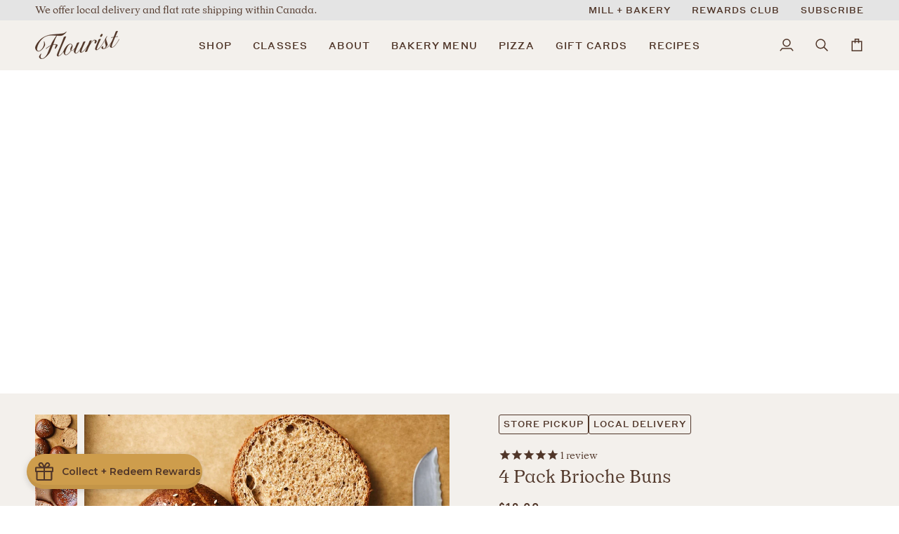

--- FILE ---
content_type: text/html; charset=utf-8
request_url: https://www.google.com/recaptcha/api2/anchor?ar=1&k=6Ldf0HQaAAAAAAzr_xFOZKETj-9NUMINow97pNKg&co=aHR0cHM6Ly9mbG91cmlzdC5jb206NDQz&hl=en&v=PoyoqOPhxBO7pBk68S4YbpHZ&size=invisible&anchor-ms=20000&execute-ms=30000&cb=rim85jlf3e46
body_size: 48770
content:
<!DOCTYPE HTML><html dir="ltr" lang="en"><head><meta http-equiv="Content-Type" content="text/html; charset=UTF-8">
<meta http-equiv="X-UA-Compatible" content="IE=edge">
<title>reCAPTCHA</title>
<style type="text/css">
/* cyrillic-ext */
@font-face {
  font-family: 'Roboto';
  font-style: normal;
  font-weight: 400;
  font-stretch: 100%;
  src: url(//fonts.gstatic.com/s/roboto/v48/KFO7CnqEu92Fr1ME7kSn66aGLdTylUAMa3GUBHMdazTgWw.woff2) format('woff2');
  unicode-range: U+0460-052F, U+1C80-1C8A, U+20B4, U+2DE0-2DFF, U+A640-A69F, U+FE2E-FE2F;
}
/* cyrillic */
@font-face {
  font-family: 'Roboto';
  font-style: normal;
  font-weight: 400;
  font-stretch: 100%;
  src: url(//fonts.gstatic.com/s/roboto/v48/KFO7CnqEu92Fr1ME7kSn66aGLdTylUAMa3iUBHMdazTgWw.woff2) format('woff2');
  unicode-range: U+0301, U+0400-045F, U+0490-0491, U+04B0-04B1, U+2116;
}
/* greek-ext */
@font-face {
  font-family: 'Roboto';
  font-style: normal;
  font-weight: 400;
  font-stretch: 100%;
  src: url(//fonts.gstatic.com/s/roboto/v48/KFO7CnqEu92Fr1ME7kSn66aGLdTylUAMa3CUBHMdazTgWw.woff2) format('woff2');
  unicode-range: U+1F00-1FFF;
}
/* greek */
@font-face {
  font-family: 'Roboto';
  font-style: normal;
  font-weight: 400;
  font-stretch: 100%;
  src: url(//fonts.gstatic.com/s/roboto/v48/KFO7CnqEu92Fr1ME7kSn66aGLdTylUAMa3-UBHMdazTgWw.woff2) format('woff2');
  unicode-range: U+0370-0377, U+037A-037F, U+0384-038A, U+038C, U+038E-03A1, U+03A3-03FF;
}
/* math */
@font-face {
  font-family: 'Roboto';
  font-style: normal;
  font-weight: 400;
  font-stretch: 100%;
  src: url(//fonts.gstatic.com/s/roboto/v48/KFO7CnqEu92Fr1ME7kSn66aGLdTylUAMawCUBHMdazTgWw.woff2) format('woff2');
  unicode-range: U+0302-0303, U+0305, U+0307-0308, U+0310, U+0312, U+0315, U+031A, U+0326-0327, U+032C, U+032F-0330, U+0332-0333, U+0338, U+033A, U+0346, U+034D, U+0391-03A1, U+03A3-03A9, U+03B1-03C9, U+03D1, U+03D5-03D6, U+03F0-03F1, U+03F4-03F5, U+2016-2017, U+2034-2038, U+203C, U+2040, U+2043, U+2047, U+2050, U+2057, U+205F, U+2070-2071, U+2074-208E, U+2090-209C, U+20D0-20DC, U+20E1, U+20E5-20EF, U+2100-2112, U+2114-2115, U+2117-2121, U+2123-214F, U+2190, U+2192, U+2194-21AE, U+21B0-21E5, U+21F1-21F2, U+21F4-2211, U+2213-2214, U+2216-22FF, U+2308-230B, U+2310, U+2319, U+231C-2321, U+2336-237A, U+237C, U+2395, U+239B-23B7, U+23D0, U+23DC-23E1, U+2474-2475, U+25AF, U+25B3, U+25B7, U+25BD, U+25C1, U+25CA, U+25CC, U+25FB, U+266D-266F, U+27C0-27FF, U+2900-2AFF, U+2B0E-2B11, U+2B30-2B4C, U+2BFE, U+3030, U+FF5B, U+FF5D, U+1D400-1D7FF, U+1EE00-1EEFF;
}
/* symbols */
@font-face {
  font-family: 'Roboto';
  font-style: normal;
  font-weight: 400;
  font-stretch: 100%;
  src: url(//fonts.gstatic.com/s/roboto/v48/KFO7CnqEu92Fr1ME7kSn66aGLdTylUAMaxKUBHMdazTgWw.woff2) format('woff2');
  unicode-range: U+0001-000C, U+000E-001F, U+007F-009F, U+20DD-20E0, U+20E2-20E4, U+2150-218F, U+2190, U+2192, U+2194-2199, U+21AF, U+21E6-21F0, U+21F3, U+2218-2219, U+2299, U+22C4-22C6, U+2300-243F, U+2440-244A, U+2460-24FF, U+25A0-27BF, U+2800-28FF, U+2921-2922, U+2981, U+29BF, U+29EB, U+2B00-2BFF, U+4DC0-4DFF, U+FFF9-FFFB, U+10140-1018E, U+10190-1019C, U+101A0, U+101D0-101FD, U+102E0-102FB, U+10E60-10E7E, U+1D2C0-1D2D3, U+1D2E0-1D37F, U+1F000-1F0FF, U+1F100-1F1AD, U+1F1E6-1F1FF, U+1F30D-1F30F, U+1F315, U+1F31C, U+1F31E, U+1F320-1F32C, U+1F336, U+1F378, U+1F37D, U+1F382, U+1F393-1F39F, U+1F3A7-1F3A8, U+1F3AC-1F3AF, U+1F3C2, U+1F3C4-1F3C6, U+1F3CA-1F3CE, U+1F3D4-1F3E0, U+1F3ED, U+1F3F1-1F3F3, U+1F3F5-1F3F7, U+1F408, U+1F415, U+1F41F, U+1F426, U+1F43F, U+1F441-1F442, U+1F444, U+1F446-1F449, U+1F44C-1F44E, U+1F453, U+1F46A, U+1F47D, U+1F4A3, U+1F4B0, U+1F4B3, U+1F4B9, U+1F4BB, U+1F4BF, U+1F4C8-1F4CB, U+1F4D6, U+1F4DA, U+1F4DF, U+1F4E3-1F4E6, U+1F4EA-1F4ED, U+1F4F7, U+1F4F9-1F4FB, U+1F4FD-1F4FE, U+1F503, U+1F507-1F50B, U+1F50D, U+1F512-1F513, U+1F53E-1F54A, U+1F54F-1F5FA, U+1F610, U+1F650-1F67F, U+1F687, U+1F68D, U+1F691, U+1F694, U+1F698, U+1F6AD, U+1F6B2, U+1F6B9-1F6BA, U+1F6BC, U+1F6C6-1F6CF, U+1F6D3-1F6D7, U+1F6E0-1F6EA, U+1F6F0-1F6F3, U+1F6F7-1F6FC, U+1F700-1F7FF, U+1F800-1F80B, U+1F810-1F847, U+1F850-1F859, U+1F860-1F887, U+1F890-1F8AD, U+1F8B0-1F8BB, U+1F8C0-1F8C1, U+1F900-1F90B, U+1F93B, U+1F946, U+1F984, U+1F996, U+1F9E9, U+1FA00-1FA6F, U+1FA70-1FA7C, U+1FA80-1FA89, U+1FA8F-1FAC6, U+1FACE-1FADC, U+1FADF-1FAE9, U+1FAF0-1FAF8, U+1FB00-1FBFF;
}
/* vietnamese */
@font-face {
  font-family: 'Roboto';
  font-style: normal;
  font-weight: 400;
  font-stretch: 100%;
  src: url(//fonts.gstatic.com/s/roboto/v48/KFO7CnqEu92Fr1ME7kSn66aGLdTylUAMa3OUBHMdazTgWw.woff2) format('woff2');
  unicode-range: U+0102-0103, U+0110-0111, U+0128-0129, U+0168-0169, U+01A0-01A1, U+01AF-01B0, U+0300-0301, U+0303-0304, U+0308-0309, U+0323, U+0329, U+1EA0-1EF9, U+20AB;
}
/* latin-ext */
@font-face {
  font-family: 'Roboto';
  font-style: normal;
  font-weight: 400;
  font-stretch: 100%;
  src: url(//fonts.gstatic.com/s/roboto/v48/KFO7CnqEu92Fr1ME7kSn66aGLdTylUAMa3KUBHMdazTgWw.woff2) format('woff2');
  unicode-range: U+0100-02BA, U+02BD-02C5, U+02C7-02CC, U+02CE-02D7, U+02DD-02FF, U+0304, U+0308, U+0329, U+1D00-1DBF, U+1E00-1E9F, U+1EF2-1EFF, U+2020, U+20A0-20AB, U+20AD-20C0, U+2113, U+2C60-2C7F, U+A720-A7FF;
}
/* latin */
@font-face {
  font-family: 'Roboto';
  font-style: normal;
  font-weight: 400;
  font-stretch: 100%;
  src: url(//fonts.gstatic.com/s/roboto/v48/KFO7CnqEu92Fr1ME7kSn66aGLdTylUAMa3yUBHMdazQ.woff2) format('woff2');
  unicode-range: U+0000-00FF, U+0131, U+0152-0153, U+02BB-02BC, U+02C6, U+02DA, U+02DC, U+0304, U+0308, U+0329, U+2000-206F, U+20AC, U+2122, U+2191, U+2193, U+2212, U+2215, U+FEFF, U+FFFD;
}
/* cyrillic-ext */
@font-face {
  font-family: 'Roboto';
  font-style: normal;
  font-weight: 500;
  font-stretch: 100%;
  src: url(//fonts.gstatic.com/s/roboto/v48/KFO7CnqEu92Fr1ME7kSn66aGLdTylUAMa3GUBHMdazTgWw.woff2) format('woff2');
  unicode-range: U+0460-052F, U+1C80-1C8A, U+20B4, U+2DE0-2DFF, U+A640-A69F, U+FE2E-FE2F;
}
/* cyrillic */
@font-face {
  font-family: 'Roboto';
  font-style: normal;
  font-weight: 500;
  font-stretch: 100%;
  src: url(//fonts.gstatic.com/s/roboto/v48/KFO7CnqEu92Fr1ME7kSn66aGLdTylUAMa3iUBHMdazTgWw.woff2) format('woff2');
  unicode-range: U+0301, U+0400-045F, U+0490-0491, U+04B0-04B1, U+2116;
}
/* greek-ext */
@font-face {
  font-family: 'Roboto';
  font-style: normal;
  font-weight: 500;
  font-stretch: 100%;
  src: url(//fonts.gstatic.com/s/roboto/v48/KFO7CnqEu92Fr1ME7kSn66aGLdTylUAMa3CUBHMdazTgWw.woff2) format('woff2');
  unicode-range: U+1F00-1FFF;
}
/* greek */
@font-face {
  font-family: 'Roboto';
  font-style: normal;
  font-weight: 500;
  font-stretch: 100%;
  src: url(//fonts.gstatic.com/s/roboto/v48/KFO7CnqEu92Fr1ME7kSn66aGLdTylUAMa3-UBHMdazTgWw.woff2) format('woff2');
  unicode-range: U+0370-0377, U+037A-037F, U+0384-038A, U+038C, U+038E-03A1, U+03A3-03FF;
}
/* math */
@font-face {
  font-family: 'Roboto';
  font-style: normal;
  font-weight: 500;
  font-stretch: 100%;
  src: url(//fonts.gstatic.com/s/roboto/v48/KFO7CnqEu92Fr1ME7kSn66aGLdTylUAMawCUBHMdazTgWw.woff2) format('woff2');
  unicode-range: U+0302-0303, U+0305, U+0307-0308, U+0310, U+0312, U+0315, U+031A, U+0326-0327, U+032C, U+032F-0330, U+0332-0333, U+0338, U+033A, U+0346, U+034D, U+0391-03A1, U+03A3-03A9, U+03B1-03C9, U+03D1, U+03D5-03D6, U+03F0-03F1, U+03F4-03F5, U+2016-2017, U+2034-2038, U+203C, U+2040, U+2043, U+2047, U+2050, U+2057, U+205F, U+2070-2071, U+2074-208E, U+2090-209C, U+20D0-20DC, U+20E1, U+20E5-20EF, U+2100-2112, U+2114-2115, U+2117-2121, U+2123-214F, U+2190, U+2192, U+2194-21AE, U+21B0-21E5, U+21F1-21F2, U+21F4-2211, U+2213-2214, U+2216-22FF, U+2308-230B, U+2310, U+2319, U+231C-2321, U+2336-237A, U+237C, U+2395, U+239B-23B7, U+23D0, U+23DC-23E1, U+2474-2475, U+25AF, U+25B3, U+25B7, U+25BD, U+25C1, U+25CA, U+25CC, U+25FB, U+266D-266F, U+27C0-27FF, U+2900-2AFF, U+2B0E-2B11, U+2B30-2B4C, U+2BFE, U+3030, U+FF5B, U+FF5D, U+1D400-1D7FF, U+1EE00-1EEFF;
}
/* symbols */
@font-face {
  font-family: 'Roboto';
  font-style: normal;
  font-weight: 500;
  font-stretch: 100%;
  src: url(//fonts.gstatic.com/s/roboto/v48/KFO7CnqEu92Fr1ME7kSn66aGLdTylUAMaxKUBHMdazTgWw.woff2) format('woff2');
  unicode-range: U+0001-000C, U+000E-001F, U+007F-009F, U+20DD-20E0, U+20E2-20E4, U+2150-218F, U+2190, U+2192, U+2194-2199, U+21AF, U+21E6-21F0, U+21F3, U+2218-2219, U+2299, U+22C4-22C6, U+2300-243F, U+2440-244A, U+2460-24FF, U+25A0-27BF, U+2800-28FF, U+2921-2922, U+2981, U+29BF, U+29EB, U+2B00-2BFF, U+4DC0-4DFF, U+FFF9-FFFB, U+10140-1018E, U+10190-1019C, U+101A0, U+101D0-101FD, U+102E0-102FB, U+10E60-10E7E, U+1D2C0-1D2D3, U+1D2E0-1D37F, U+1F000-1F0FF, U+1F100-1F1AD, U+1F1E6-1F1FF, U+1F30D-1F30F, U+1F315, U+1F31C, U+1F31E, U+1F320-1F32C, U+1F336, U+1F378, U+1F37D, U+1F382, U+1F393-1F39F, U+1F3A7-1F3A8, U+1F3AC-1F3AF, U+1F3C2, U+1F3C4-1F3C6, U+1F3CA-1F3CE, U+1F3D4-1F3E0, U+1F3ED, U+1F3F1-1F3F3, U+1F3F5-1F3F7, U+1F408, U+1F415, U+1F41F, U+1F426, U+1F43F, U+1F441-1F442, U+1F444, U+1F446-1F449, U+1F44C-1F44E, U+1F453, U+1F46A, U+1F47D, U+1F4A3, U+1F4B0, U+1F4B3, U+1F4B9, U+1F4BB, U+1F4BF, U+1F4C8-1F4CB, U+1F4D6, U+1F4DA, U+1F4DF, U+1F4E3-1F4E6, U+1F4EA-1F4ED, U+1F4F7, U+1F4F9-1F4FB, U+1F4FD-1F4FE, U+1F503, U+1F507-1F50B, U+1F50D, U+1F512-1F513, U+1F53E-1F54A, U+1F54F-1F5FA, U+1F610, U+1F650-1F67F, U+1F687, U+1F68D, U+1F691, U+1F694, U+1F698, U+1F6AD, U+1F6B2, U+1F6B9-1F6BA, U+1F6BC, U+1F6C6-1F6CF, U+1F6D3-1F6D7, U+1F6E0-1F6EA, U+1F6F0-1F6F3, U+1F6F7-1F6FC, U+1F700-1F7FF, U+1F800-1F80B, U+1F810-1F847, U+1F850-1F859, U+1F860-1F887, U+1F890-1F8AD, U+1F8B0-1F8BB, U+1F8C0-1F8C1, U+1F900-1F90B, U+1F93B, U+1F946, U+1F984, U+1F996, U+1F9E9, U+1FA00-1FA6F, U+1FA70-1FA7C, U+1FA80-1FA89, U+1FA8F-1FAC6, U+1FACE-1FADC, U+1FADF-1FAE9, U+1FAF0-1FAF8, U+1FB00-1FBFF;
}
/* vietnamese */
@font-face {
  font-family: 'Roboto';
  font-style: normal;
  font-weight: 500;
  font-stretch: 100%;
  src: url(//fonts.gstatic.com/s/roboto/v48/KFO7CnqEu92Fr1ME7kSn66aGLdTylUAMa3OUBHMdazTgWw.woff2) format('woff2');
  unicode-range: U+0102-0103, U+0110-0111, U+0128-0129, U+0168-0169, U+01A0-01A1, U+01AF-01B0, U+0300-0301, U+0303-0304, U+0308-0309, U+0323, U+0329, U+1EA0-1EF9, U+20AB;
}
/* latin-ext */
@font-face {
  font-family: 'Roboto';
  font-style: normal;
  font-weight: 500;
  font-stretch: 100%;
  src: url(//fonts.gstatic.com/s/roboto/v48/KFO7CnqEu92Fr1ME7kSn66aGLdTylUAMa3KUBHMdazTgWw.woff2) format('woff2');
  unicode-range: U+0100-02BA, U+02BD-02C5, U+02C7-02CC, U+02CE-02D7, U+02DD-02FF, U+0304, U+0308, U+0329, U+1D00-1DBF, U+1E00-1E9F, U+1EF2-1EFF, U+2020, U+20A0-20AB, U+20AD-20C0, U+2113, U+2C60-2C7F, U+A720-A7FF;
}
/* latin */
@font-face {
  font-family: 'Roboto';
  font-style: normal;
  font-weight: 500;
  font-stretch: 100%;
  src: url(//fonts.gstatic.com/s/roboto/v48/KFO7CnqEu92Fr1ME7kSn66aGLdTylUAMa3yUBHMdazQ.woff2) format('woff2');
  unicode-range: U+0000-00FF, U+0131, U+0152-0153, U+02BB-02BC, U+02C6, U+02DA, U+02DC, U+0304, U+0308, U+0329, U+2000-206F, U+20AC, U+2122, U+2191, U+2193, U+2212, U+2215, U+FEFF, U+FFFD;
}
/* cyrillic-ext */
@font-face {
  font-family: 'Roboto';
  font-style: normal;
  font-weight: 900;
  font-stretch: 100%;
  src: url(//fonts.gstatic.com/s/roboto/v48/KFO7CnqEu92Fr1ME7kSn66aGLdTylUAMa3GUBHMdazTgWw.woff2) format('woff2');
  unicode-range: U+0460-052F, U+1C80-1C8A, U+20B4, U+2DE0-2DFF, U+A640-A69F, U+FE2E-FE2F;
}
/* cyrillic */
@font-face {
  font-family: 'Roboto';
  font-style: normal;
  font-weight: 900;
  font-stretch: 100%;
  src: url(//fonts.gstatic.com/s/roboto/v48/KFO7CnqEu92Fr1ME7kSn66aGLdTylUAMa3iUBHMdazTgWw.woff2) format('woff2');
  unicode-range: U+0301, U+0400-045F, U+0490-0491, U+04B0-04B1, U+2116;
}
/* greek-ext */
@font-face {
  font-family: 'Roboto';
  font-style: normal;
  font-weight: 900;
  font-stretch: 100%;
  src: url(//fonts.gstatic.com/s/roboto/v48/KFO7CnqEu92Fr1ME7kSn66aGLdTylUAMa3CUBHMdazTgWw.woff2) format('woff2');
  unicode-range: U+1F00-1FFF;
}
/* greek */
@font-face {
  font-family: 'Roboto';
  font-style: normal;
  font-weight: 900;
  font-stretch: 100%;
  src: url(//fonts.gstatic.com/s/roboto/v48/KFO7CnqEu92Fr1ME7kSn66aGLdTylUAMa3-UBHMdazTgWw.woff2) format('woff2');
  unicode-range: U+0370-0377, U+037A-037F, U+0384-038A, U+038C, U+038E-03A1, U+03A3-03FF;
}
/* math */
@font-face {
  font-family: 'Roboto';
  font-style: normal;
  font-weight: 900;
  font-stretch: 100%;
  src: url(//fonts.gstatic.com/s/roboto/v48/KFO7CnqEu92Fr1ME7kSn66aGLdTylUAMawCUBHMdazTgWw.woff2) format('woff2');
  unicode-range: U+0302-0303, U+0305, U+0307-0308, U+0310, U+0312, U+0315, U+031A, U+0326-0327, U+032C, U+032F-0330, U+0332-0333, U+0338, U+033A, U+0346, U+034D, U+0391-03A1, U+03A3-03A9, U+03B1-03C9, U+03D1, U+03D5-03D6, U+03F0-03F1, U+03F4-03F5, U+2016-2017, U+2034-2038, U+203C, U+2040, U+2043, U+2047, U+2050, U+2057, U+205F, U+2070-2071, U+2074-208E, U+2090-209C, U+20D0-20DC, U+20E1, U+20E5-20EF, U+2100-2112, U+2114-2115, U+2117-2121, U+2123-214F, U+2190, U+2192, U+2194-21AE, U+21B0-21E5, U+21F1-21F2, U+21F4-2211, U+2213-2214, U+2216-22FF, U+2308-230B, U+2310, U+2319, U+231C-2321, U+2336-237A, U+237C, U+2395, U+239B-23B7, U+23D0, U+23DC-23E1, U+2474-2475, U+25AF, U+25B3, U+25B7, U+25BD, U+25C1, U+25CA, U+25CC, U+25FB, U+266D-266F, U+27C0-27FF, U+2900-2AFF, U+2B0E-2B11, U+2B30-2B4C, U+2BFE, U+3030, U+FF5B, U+FF5D, U+1D400-1D7FF, U+1EE00-1EEFF;
}
/* symbols */
@font-face {
  font-family: 'Roboto';
  font-style: normal;
  font-weight: 900;
  font-stretch: 100%;
  src: url(//fonts.gstatic.com/s/roboto/v48/KFO7CnqEu92Fr1ME7kSn66aGLdTylUAMaxKUBHMdazTgWw.woff2) format('woff2');
  unicode-range: U+0001-000C, U+000E-001F, U+007F-009F, U+20DD-20E0, U+20E2-20E4, U+2150-218F, U+2190, U+2192, U+2194-2199, U+21AF, U+21E6-21F0, U+21F3, U+2218-2219, U+2299, U+22C4-22C6, U+2300-243F, U+2440-244A, U+2460-24FF, U+25A0-27BF, U+2800-28FF, U+2921-2922, U+2981, U+29BF, U+29EB, U+2B00-2BFF, U+4DC0-4DFF, U+FFF9-FFFB, U+10140-1018E, U+10190-1019C, U+101A0, U+101D0-101FD, U+102E0-102FB, U+10E60-10E7E, U+1D2C0-1D2D3, U+1D2E0-1D37F, U+1F000-1F0FF, U+1F100-1F1AD, U+1F1E6-1F1FF, U+1F30D-1F30F, U+1F315, U+1F31C, U+1F31E, U+1F320-1F32C, U+1F336, U+1F378, U+1F37D, U+1F382, U+1F393-1F39F, U+1F3A7-1F3A8, U+1F3AC-1F3AF, U+1F3C2, U+1F3C4-1F3C6, U+1F3CA-1F3CE, U+1F3D4-1F3E0, U+1F3ED, U+1F3F1-1F3F3, U+1F3F5-1F3F7, U+1F408, U+1F415, U+1F41F, U+1F426, U+1F43F, U+1F441-1F442, U+1F444, U+1F446-1F449, U+1F44C-1F44E, U+1F453, U+1F46A, U+1F47D, U+1F4A3, U+1F4B0, U+1F4B3, U+1F4B9, U+1F4BB, U+1F4BF, U+1F4C8-1F4CB, U+1F4D6, U+1F4DA, U+1F4DF, U+1F4E3-1F4E6, U+1F4EA-1F4ED, U+1F4F7, U+1F4F9-1F4FB, U+1F4FD-1F4FE, U+1F503, U+1F507-1F50B, U+1F50D, U+1F512-1F513, U+1F53E-1F54A, U+1F54F-1F5FA, U+1F610, U+1F650-1F67F, U+1F687, U+1F68D, U+1F691, U+1F694, U+1F698, U+1F6AD, U+1F6B2, U+1F6B9-1F6BA, U+1F6BC, U+1F6C6-1F6CF, U+1F6D3-1F6D7, U+1F6E0-1F6EA, U+1F6F0-1F6F3, U+1F6F7-1F6FC, U+1F700-1F7FF, U+1F800-1F80B, U+1F810-1F847, U+1F850-1F859, U+1F860-1F887, U+1F890-1F8AD, U+1F8B0-1F8BB, U+1F8C0-1F8C1, U+1F900-1F90B, U+1F93B, U+1F946, U+1F984, U+1F996, U+1F9E9, U+1FA00-1FA6F, U+1FA70-1FA7C, U+1FA80-1FA89, U+1FA8F-1FAC6, U+1FACE-1FADC, U+1FADF-1FAE9, U+1FAF0-1FAF8, U+1FB00-1FBFF;
}
/* vietnamese */
@font-face {
  font-family: 'Roboto';
  font-style: normal;
  font-weight: 900;
  font-stretch: 100%;
  src: url(//fonts.gstatic.com/s/roboto/v48/KFO7CnqEu92Fr1ME7kSn66aGLdTylUAMa3OUBHMdazTgWw.woff2) format('woff2');
  unicode-range: U+0102-0103, U+0110-0111, U+0128-0129, U+0168-0169, U+01A0-01A1, U+01AF-01B0, U+0300-0301, U+0303-0304, U+0308-0309, U+0323, U+0329, U+1EA0-1EF9, U+20AB;
}
/* latin-ext */
@font-face {
  font-family: 'Roboto';
  font-style: normal;
  font-weight: 900;
  font-stretch: 100%;
  src: url(//fonts.gstatic.com/s/roboto/v48/KFO7CnqEu92Fr1ME7kSn66aGLdTylUAMa3KUBHMdazTgWw.woff2) format('woff2');
  unicode-range: U+0100-02BA, U+02BD-02C5, U+02C7-02CC, U+02CE-02D7, U+02DD-02FF, U+0304, U+0308, U+0329, U+1D00-1DBF, U+1E00-1E9F, U+1EF2-1EFF, U+2020, U+20A0-20AB, U+20AD-20C0, U+2113, U+2C60-2C7F, U+A720-A7FF;
}
/* latin */
@font-face {
  font-family: 'Roboto';
  font-style: normal;
  font-weight: 900;
  font-stretch: 100%;
  src: url(//fonts.gstatic.com/s/roboto/v48/KFO7CnqEu92Fr1ME7kSn66aGLdTylUAMa3yUBHMdazQ.woff2) format('woff2');
  unicode-range: U+0000-00FF, U+0131, U+0152-0153, U+02BB-02BC, U+02C6, U+02DA, U+02DC, U+0304, U+0308, U+0329, U+2000-206F, U+20AC, U+2122, U+2191, U+2193, U+2212, U+2215, U+FEFF, U+FFFD;
}

</style>
<link rel="stylesheet" type="text/css" href="https://www.gstatic.com/recaptcha/releases/PoyoqOPhxBO7pBk68S4YbpHZ/styles__ltr.css">
<script nonce="CWbw-ii9th1gVo7LyoNfVg" type="text/javascript">window['__recaptcha_api'] = 'https://www.google.com/recaptcha/api2/';</script>
<script type="text/javascript" src="https://www.gstatic.com/recaptcha/releases/PoyoqOPhxBO7pBk68S4YbpHZ/recaptcha__en.js" nonce="CWbw-ii9th1gVo7LyoNfVg">
      
    </script></head>
<body><div id="rc-anchor-alert" class="rc-anchor-alert"></div>
<input type="hidden" id="recaptcha-token" value="[base64]">
<script type="text/javascript" nonce="CWbw-ii9th1gVo7LyoNfVg">
      recaptcha.anchor.Main.init("[\x22ainput\x22,[\x22bgdata\x22,\x22\x22,\[base64]/[base64]/[base64]/[base64]/[base64]/[base64]/KGcoTywyNTMsTy5PKSxVRyhPLEMpKTpnKE8sMjUzLEMpLE8pKSxsKSksTykpfSxieT1mdW5jdGlvbihDLE8sdSxsKXtmb3IobD0odT1SKEMpLDApO08+MDtPLS0pbD1sPDw4fFooQyk7ZyhDLHUsbCl9LFVHPWZ1bmN0aW9uKEMsTyl7Qy5pLmxlbmd0aD4xMDQ/[base64]/[base64]/[base64]/[base64]/[base64]/[base64]/[base64]\\u003d\x22,\[base64]\x22,\x22wr3Cl8KTDMKMw6HCmB/DiMO+Z8OZTkEOHioKJMKRwrzCkhwJw7PCvEnCoDrCqBt/wrHDr8KCw6dXImstw7fCvkHDnMK2HFw+w6Nuf8KRw5w2wrJxw6PDvlHDgERmw4UzwoMTw5XDj8Oywr/Dl8KOw5InKcKCw4nCsT7DisO8R0PCtVHCj8O9ET/CqcK5anXCksOtwp0HGjoWwovDgnA7YMOHScOSwo/CvyPCmcKdScOywp/DozNnCS7CiRvDqMK6wrdCwqjCssOQwqLDvwbDmMKcw5TCjQQ3wq3CnwvDk8KHOSMNCTvDkcOMdhnDmsKTwrckw6PCjko6w5Rsw67CnQ/CosO2w4fCvMOVEMOBBcOzJMO/[base64]/Dl31tw53CmMKzBMKEwq/CgMKpwoceH8OIFMKkwrZKw4gfSxcUaAnDnsOiw4fDownCqE7DqETDtUY8UGMwdw/CkMKPdUwcw5HCvsKowp5rO8OnwpVXViTCnlcyw5nCvsO1w6DDrFw7fR/CvmNlwrkvH8OcwpHCsQHDjsOcw5E/wqQcw4dDw4wOwojDhsOjw7XCgsO4M8Kuw7d1w5fCtgAQb8OzC8K1w6LDpMKDwpfDgsKFRcKJw67Crw9mwqNvwplTZh/Dj1zDhBVFQi0Gw59PJ8O3AsK8w6lGL8KfL8ObXT4Nw77CkcKVw4fDgHDDsg/Dmk9lw7BewpVJwr7CgRR6woPCljUbGcKVwoBQwovCpcKhw4IswoItI8KyUEfDlHBZH8KUMjMdwpLCv8OvW8OCL3IQw41GaMKZOsKGw6RTw5TCtsOWcREAw6cywrfCvADCpsO6aMOpIxPDs8O1wr56w7sSw5/DhnrDjmx0w4YXEQrDjzcqNMOYwrrDtHwBw73CmMO3XkwKw7vCrcOww6LDusOaXC18wo8HwqLCqyIxfy/DgxPCi8OawrbCvD9vPcKNN8O2wpjDg03CpELCqcKhIEgLw79yC2PDp8OfSsOtw4vDl1LCtsKEw4Y8T25kw5zCjcOwwqcjw5XDsGXDmCfDu2kpw6bDi8KAw4/DhMKRw4TCuSAuw68vaMK6KnTCsR/[base64]/[base64]/DsMOsw4fDrmYzYcKSBcKGDcOAw5EzEcKYDsKdwo/DvX/ChMOMwqFZwoHDtBcnKiDCocOdwq0+GiMPw7RxwrcLFsKVwp7CvWcXw5oyahDDqMKOw4RBwpnDvsKvRcK9aydAMgdiTMOYwqPCmsKrZzB6w7tbw7LDlMOrw7cHwqzDuGcCw4DCrH/CpWrCsMK+woE6wqXCi8Ovwpsbw6PDu8Ofw67DhcOaZ8OobUbDrEkNwqPCmMKGw55mwpLCmsOtw4I2Dx3DosO8w5VUwohwwpfCqQpKw6M6w47DmkdVwrJfMEPCtsKMw4csEzYQwqHCrMORGHF6McKGwooSw7BfbS5rcMODwosdOGZKQioswptWWsKGw4RzwoYuw7/CgsKIw6RTJMOxRkrDksKTw7XDqcKNwodDLcKqA8OIw6bClkJ1QcKkwq3DkcKfwrlfwpXDnywEZ8KcfUFRFsOJw4Q0A8OhQcOZJVnCuSxZOcKzUhbDmcOzLD/CpMKCw6DDicKKGsOtwpDDiEHCnMOXw7vDl2LDk3XCj8OGOMKcw50zbR1WwqwwNhsUw7jCtMK+w7zDu8KswrDDjcKgwqF5XcOVw67CocOAw5o+ZTzDnlUWBnEqw6kKw6x/wqnCi27Ds00LMCXDpcO/fXzCoA/Dh8KSPhXCscKcw4PCmsKKC29LD1BYC8KTw6EsCjHCl1Rrw6XDvl5uw7EnwrLDvsOaCsOdw7fDicKALlHCtMOLKcKewp9kwoDDpsKmPk/DvksFw6jDhW4DY8KaZ2xFw7PCuMOUw7/Dg8KuL1TCqBE0A8OfI8KMasOGw7xqLSPDnsO5w57DmcOKwrDCucKlw7EJOsKywq3DtMOQQCfCkMKnXMO1w4NVwpfCmMKMwoJEHcOaa8KcwpE/wp3CmcKgSVjDssKRw6nDi00twrFbX8K+wrJHTVXDq8KwIGpsw6bCvAVCwprDtnLClz/DtTDCmw9PwovDk8KpwoDCssOxwoUgb8O/TsOrY8KnI1HCnsKxATRHwqHDv1xPwo8xAQsuEE0Iw7zCp8KUwqjDpMOow7Nqw7AGQSQxwoY5dhLClsOgw6PDjsKVw7XDnBvDtl0Kw77CvMO0C8OMTzbDk2zDhnfCncKxZRAvS3jDnFjDr8KowpJsRjkpw5XDgzgqdVfCt0/CgQ8Hdw7ChcK5DsOMSxIVwrVqFMKtw4sPDSEaa8K0w6TDocKqIjJ8w5zDucKRB1ggbcOFJcKWaAvCrUEUwrPDr8KGwpsZKSjDjMKNKMOTLXrCsnzCgMKWVks/IBLCusOBwrErwpoEFMKNT8OzwpvCnMOrUxtKwr1bacOPBsKuw7DCqHhNa8KywpgzNi0pMcOxw73CrGjCncOIw4LDpsKdwqrCucKCB8KaXBUjRU/DvMKPwrsLd8OvwrvCkG/Cu8Oow4bCksKmw6rDq8Kww6XCo8O4w5Mew7owwq3CjsKgUULDnMKgLhh2w5skKRg1wqfDimjDihfDgsOsw5QiG3PCsS5Yw4zCsVjDscKxQsKrR8KBRRPCrMKACVfDhGk7UcKodsO1w7s3w5ZsNTNTw4lgw7w/VMK1CMKZwoklDcOrw6fDvMKrLAlHwr50w4vDqQtTw5fDqcKmPW3Dg8Ocw64VPsO/[base64]/[base64]/DrB7CosOcwo9wPFXCoB5uwq9jw7kzHsOJYsOAw744w4Ryw4BXw4Rqc1fCrgbCjz7Drnl4w5XDkcKRYcOew5/Dt8OVwrzCtMKzwrHDt8Ksw77DvsKbIGNKKBVZwpvDjTZtJsOeOMOkAsOAwr0zwrjDixpRwpcKwo1rwphPTUgjwosue3lsKcKDNcKnJHshwrzDmsOMwq3CszUWfMOUWiXCrsOBMMKkX1DDvcOuwoQTI8OFZsKGw4cCb8O7WsK1w6wQw5FkwrPDkMO/wqfClCvDrMK2w5N1P8K0P8KbQsKMTXrDqMO/Tgh9cQkJw5ZCwrnDncO3wosdw4TCiiUkw6/DosOdwobDksOEwqTCssKGBMKqEcKYSTw+d8O4bsK/[base64]/[base64]/DlQ1nTcKkYsOHwqnDsMK9w6cQQn1VP1xOccOnYcK0HcOqEWLCssKASsKCCMK7w4XCgCbCvFhtekMiw5bDvMOHDBXDlMKJBnvCnsKsYCzDnS7Dv3/[base64]/CplbChWA6R8KIE8K7S8KxUsOOV8OOO8KZw4HCghXCt1nDmMKWa1fCo0bCiMK/f8Kmw4PDscOYw6s8w4PCrX8tM1vCnMKqw7XDtRzDucK0wrc/[base64]/[base64]/P3ovB8O2w7PDpD7Ct0tuWCHDisOxZsORwqjDrMKGw5LCisK/wpDCiQBRwq5iIcKKEsOcw7TCiHgrwoAOV8KMA8Odw4rDmsO6wqRYNcKvwoUIL8KCSglEw6LChsOPwqDDkgZpcXlqHMKmwqPDpThEwqcXSsOgwq5uWcKPw5rDv3trw50dwrF7wqEuwonCoh/Cj8KgMxbCpVzDhsO6FkfCh8KvWR/CuMOCZEcUw7/DqWPCu8O+bMKcXT/[base64]/wqNiw7gnwobDnW3DlGtrFMORw5rCoMKAIUlmbsOvwrtVwpTDpwjDvMKJfxowwpAEw6pARcK/[base64]/[base64]/DvjPDgMO5DMKcOjPCnsK+aXAeXFhTesOwHwsVwrlSesKBw4Zjw5DDmFwMwrDCrMKgwobDrsOeO8KfdwAgAQQtZCHDocORAktOBMOldkbCjsKJw7zDq0odw4rCv8OPay0twpkYOMKyesKcQCnDhsOGwo9uSG3Dg8KUO8Kyw7tgwrTDuEnDpjjDqCMMw7k/wpjCicOqwqw3c0fCksO7wqHDgD5NwrjDncKpC8Kqw7LDhDTCkcK7wq7ChsOmwrrDhcKBw63DgWHDk8Ouw4M0Zj8TwpDCksOiw5fDvAwWNQ/CpVAGZcKPNsOqw7rDvcKBwotfwoFiDMO2dQDDkA/[base64]/fMKwExRBZBNHBcKhwpLDujLDgsOnw4vDjFbCi8K8wpcuJ0vCv8K2KMKodXRfw7xnwpTCsMOVwqbClMKcw4VeU8OAwqNBdMOhGEYhQjTCtHnCqBrDtsOBworCkcKxw4vCqQxFdsOZVwnDicKOwp1tNUrCg13DsXfDosKNw4zDhMOqw7ZFEnXCshXCh306UMKJwo/[base64]/[base64]/[base64]/DicKoK8K/wr3Dr0TCoCsdIsOrHTvCjVDCu0E6QF7CtsK/[base64]/Dh8K0LF/CtsK8Yx/DqsO9TwgfwpJKwqUDw4nDj17DlcK6wowrQsONSsKOEsKTH8KvUsOgd8KjOMKywq4Fw5I4wp8uwotaVsOKIUbCssODTykgcBwuAcOofMKmA8KNw49LQnTCuXPCtETDgsOjw5tjWi/DqcOhwpbCtMOEwonCmcOQw7s7cMKMJxwqwp/CicOwaQTCqlNBa8KmAUHCoMKSwoRLN8Klwq9NwoTDh8O7PU4ww4rCkcKmNAAZw4zDlSDDgnXCssOEEsK2YAtXw53CuCbDiGjCtStkwrRDBsKGwrnDhzdmwoB8w4gLfMOvwpYBEzzCpB3DlcK4wpx6FsKOw5Vtw655wqtFw5VPwrMUw5nCk8K/J3LCuV97w50YwrHDq1/[base64]/CnhfDicO2SAzCkMOLa1zDicOkc1xOU8OmTcKCw5LCksO7wqTChksOdg3Dt8KmwpA5w4nDgF3DpMKDw6XDmcKuwogmw5LCvcKSbXjDvz5yNTjDnABTw751GH3CoAXCv8OsOA/[base64]/DrcOSIMKzTsKEEsOlPMOkYMKuw6jDvmDCr3LDq21rJMKCw5jCrsOdwqXDuMOhe8O/wpzDpWszMDjCtgbDixFvKcKVw77DkQ7DqV4cG8OtwoNDwoNtQA3CqU8rY8KYwp/DgcOKw5JAU8K9BMK/[base64]/DlcKkw7FGw715ZcKHaT93MjcRJ8KBEsKwwrJjZCzCt8OLXy/CvMOrwq3DmMK7w6wEEMKmNsKxAcOyYkIlw5glIzLCjsKUwoIjw7QfRSxSwqLCqBzDhcKYw5tIwokqSsKdEsO8wpIzwqZewobDkBfDrsKNDiFDwrHCshbCml/Cl3nDnk7DlkDCoMO/wolGdcOqeS8WAMKOf8OBQSQANybCli7DqcKNw5HCszUJwoQTSzoQw64Twqx6wrHCmybCtVRJw7sqQnTCvcK5wpbChMOwEGRbb8K7GWAMwqtDRcKzBMOcUMKmwop7w6bDjcKhw7lew71fW8KIw67ClHXDtgpEwqPChsOBO8KJw7p2H1/Dk0LCncK5RsKvOcK5MSHCrkk8NMKgw6LCtMOZwoNPw7bCsMKcD8O+B1lyLMKbExVLRUfCn8KRw6kpwpbDqSbDp8KaJMKZw6E4GcKGwozCl8OBTQfChh7CiMO4S8Omw7fCgD/CuBQ0CMOuOcK1wpjCtmLDvMKlw5rCqMKtwqRVHzTCocKbBCsANMK6wrdNwqUewr/CvgsbwpQGw47CugoVDWdaMCPCmcOgRsOmYRJWw5dQQ8OzwpIqcsKmwpUnw47DqiQxY8KCSXRQKcOTXmHCrXfCv8OPQw3DhDYPwp11bBkxw4fDlA/CmFcKEVcdw6rDkTZfwrR8wotiw7RNC8KDw4nCtVfDicOWw6HDj8Oow6NEO8O6woErw7s2wqAAfcOqJMOzw7nDvsKSw5vDnG7CgsOXw4bDu8Kew6lYQEQ8wpnCpETDpMKvfF54R8O/YyxRw4bDoMO8w4XDnhV6woFpwphew4XDvcO/[base64]/[base64]/[base64]/Dr8KOOsOswpPCvmNITcOawoFOWsOeAjrDuTISIkoMIFPChMKUw4TDpcKqw47DvsOFecOCQFBfw4rDgDdXwrJtZMKvW1vCu8KawqnDn8OSw6LDusOqBsK1HcKqw6TChxDDv8OFw49POWhqwr/CncOvTMOwZcKPQcKvw6snOG8LWzFCThrDnQ7DmgvCmsKEwq7DlF/[base64]/wpdJw7XDjMKWwpZ2IQB1c8KaRSY3w65owrxMYCFyWhDCs3nCtsKHwqdBMho5wqDCh8OZw6wTw7zCocOiwoNER8OIZEvDhhBefV/[base64]/[base64]/CrSUqcCTDhz4XMknDolN3w507cMO/w7dMSsK8wpwbwpccHsK8J8KJw7rDvsKRwrYlJmnDrAHCkC8JXlo3w6Icwo3Ci8K5w7csTcO8w4XCsjvCrRzDpGLDgMKYwq9hw4jDhMOvc8OvSMKZwrwPwrA/cjfDjsOlwqPCqsOaFSDDhcKcwqvCrhURw6kXw5Mew4N3LTJRw6LDq8KofRpMw7lje21WCMKdSMOOw7QdKkvCvsOAISDDoW0WfcKgflDDisK+IsK9RmZsRmfDmsKCbExow4/CugnCtMOnAgTDosKOM3Bow6hawp8Aw7grw51pYMO/LE/Ci8ODOsOdDmBFwpfDjT/CksOkw6F0w5wcWcO2w6R2w44KwqrDosOLwqEfOEZew4HDpsKGZ8K/[base64]/DimPCmj00w7grw6JSw4jDpWAWwqAdb8KEYMOCwr7CnwZLGsKCGcOzw5xCw7hRw7Yyw67Dvxkuw7RsPBRuLsOMTsKAwofCrVgzVsOcFktXOE5JFREXw4vCiMKRw6l6w4dKEzM/A8KBwrZtw5cowp/CpEN/w43Cq24xw7HDhz13J1IUTCIuQTVEw6AvfcKpWcKzLTzDuHfCs8Khw502HRnDtEVvwrHCi8KBwrLDrMKQwpvDlcOQw7Icw5HClDLCu8KKb8OGw4VHw4lDwqF+XMOaD2nDhw5cw67ChMOKaFfCgzZawoIiOMOhw4vDrRDCjcOdSl/[base64]/DlsK3Fl9eERXCq3kkwrtIwoFvwpXCgEUNDcO+Q8KoC8Ojwol3ZMO7wpDDvcKKKDXDuMO1w4w/K8KGVllHwpJAIsOcRDQwSUUBw7giSRdLSsOVZ8ObSMOzwq/CrcOzwrxIw5wuMcONwrJnbHAXw4TCi2sYRsKqfmhRwo/Dm8KOwr9jw57DnsOxZcOAw4XCuxTClcOed8OUw5nCklLCvgDCgMOZwpMawo7Dl3vCtsOcT8OOOWjDk8KDXcK6NMOQw6YAw6hMw7gGYH3Cok3CnC7CqcOODV1JOSTDskV7wqwsQhfCr8K3RjoHO8KUw4trw6nCuxDDscODw4VGw4LDgsOZw4V9E8O/wqlmw7bDl8KvcGrCsWzDlcKqwpFfVi3CjcOJZlLDh8OKE8KIenoVb8O7wqHCrcKpOwjCi8Oow5MTGl7Cs8OtcS3CmMOhCFrDmcKKw5NjwpPDolLCiyJew7IdDMOzwrtiw71kNcOnJ0kXZFoFT8OEankHMsOMw6AXXh3DgEHCnyEbVS4+wq/[base64]/DtWA2YmHDiARCfcOvc8K5LcOnw5DDm8KSNjwqVsKpITLDicKAwpo9YVMcSMOBPTJewrfCucKEQsKPIcKBw7rCscOgKMKLQMKUw5jCrcO+wrIXw6fCjl4UQQN2bsKOe8KaZlrDjcOkw5VQAydNw7nCi8K/WsKsBUTCicOPb1dxwpsCd8KCG8KQwp4Nw6klN8Omw5dQwph7woXDu8OyBhlWH8O5fwrDvXnCi8Ogw5cdwptOw44TwovCqMKKw5fClH/[base64]/CtcOUbcKDwovCt8OYwo16w6jCj8Ogc1sWwofDjMObwoBSw5zDh8Kjw50Zw5PCnFLDh1N2HBhbw5Q4wrHConvCmmbCqF9Qd2UmeMOiPMO6wq/Clh/DmBbCpsOEW18EX8KMQQkZw68PHUx8wqodwqDCucKHw6fDmcO3STZmw5nClcOhw4FMJcKCEC7CrsO3wocZwqUtbGTDmsO0CyVZJiXDhyzChV4+w4MLwoIzEsOpwqhuVsOKw5EmUMOVw5kUO3YuNxdcwr3ClBYiUnDCkGcqK8KjbQU/D0dVTjF6CcOqw5jCgsKbw6V0w7cXbMK7IsOdwqVZwrfDoMOkK14TEinDpsOOw4JTScObwp7CrnN7wp3Dkx7CjsO3KMKIw6VqH0sqKT1awpBMYwTDssKNPMOIR8KMcsO3wo/DhMOBbUVTFTrChcOMUnnCm3/[base64]/GMOgw57DlcOOwoLCrjLDksOrwpV/DcO9XsOPJiLCiTrCuMKwMVfCicKqG8KQA2zDjsOTOjs2w5fDjMKzDsOeIGzDoCXCksKew4/Dlls5ZHEtwp0Swqc2w77ClnTDh8K4wp/DsRssATE3wrMXFRQ8XG/[base64]/wpERwpTDsMKIFlfCgDsVwrPDtyDCsFXCisKGwqEewrPCukzCsjhDDcOMw7/CmMOMPhnCk8O/wpFNw4zChBvCosOcfMOfwoHDsMKGwqcBMsOJDsOWw5zDuSrDucKhwrjCuGPCggYQcsK7T8ONYcOiw7N+wpTCoSFsFsK1w5zCggp9DcOKwqfCuMOWJMKXwp7Dk8KZw4wqVzFPw4lVDsKywpnDujE1w6jDskfCowzDm8KCw4AfccKOwrRkEz5rw67Dq3Fhc2onYMKSU8O/eRXCrlbCtnQpJDQSwrLCpl4SMcKlC8O0YArDog1bGMKywrA5QsODw6ZPBcKqw7fCi0BWdGlFJDQdHcKKw4DDoMKYZsOvw49MwpDDvxjDnXZNwo7CpFHCuMKjwqs9woXDlUvCh2xgwpY/w7fDkTkswpsAw77CllPCgxBVM2gGSiJ/woXCjcOIc8O1ciJSScOSwqnCr8Olw43CmMOcwooLAynDlBwGw7gqSsOewrvDhRbCnsKyw68Vw6fCt8KGQA/[base64]/Cv2ZAYcKBW8OjNizCvizDvMKRwoJEc8Okw6UbTsOGw75Iwr8EKMKUHDjDiHHDqMO/J3UuwosSI3TDhl9MwqDDjsOuS8K7H8KvJMKuwpHDisOJwrUBw6tuQQXDrnV1VSFiw5puWcKKwrMJw6nDpAYXK8OxGj1nfMOdwo/DpAIVwpNGP2bDsXXCggzCsTfDmcKRccKgwq0pCjZIw6Zlw5F1wr04QE/CvMKCWAPCimNkEsONwrrCmQcDEkLDqCXCgMOTwp4iwopdCjR9IcK4wpVRwqVjw4BxfA4bQMOOwrhOw6HDusOmLsOaZFR3bMOoJxl7Nh7Dn8OMJcOpRMO0fcKmw73CkMOww4AAw6Y/w57Cl2QRdVshwp7DuMKGw6kSw60XD0oow7LCqHTDtsOTP0bCgMOzwrPCny7CpCPDkcKoG8KfW8KmSMOwwqZTwpsJDxHCtcKAYMOqMnd2e8Kff8Kww77CkcKwwoFvSj/ChMOtw6wyEcK2w5fCqk7DkX8mwr8Bw7l4wo3Cg2scw4nCrWjDt8O6aWtVPEoHw4zDhWQUwolNPCxoAy1pw7Izw5PCgUHDnwTCk31Bw5AOw5cnw6pdYcKmDUnClXbDv8Khw41rEFUrwrrCjAV2UMOOQcK1ecO+PlhxIcKzOgJKwrwvw7FEW8KBwr/[base64]/DmQ7CrW8dwoDDglbCo8KeMsOHw48Vw6kNQRgvRDRlw4nDgRALw4fCsgXCmwlaGC7Cu8OLR3jCuMORHcOFwr4VwqXCj0l6w4MHw7lfwqLCjcO/ezzCgsKpw5PChy7ChcOpwojDrMKvQsOSw7HDlAVqP8OKw4YgE35SwprCmAbDuDBaJ0HClzXCs0laEMO0AwAcwrYUw7ZYw57CqjHDryHCncOqZ3BrScO/XhHDqVMwJlY4wqTDqcOiDDNPf8KcbMK1w7Q8w7HDkcO4w7h1PywcJlVuDcO7RsKrQcOZOkTCjVTDkGHCumRRGW4XwrB9R0zDql8acMK4wqkXSsKXw5dCw6pPwoTCmcOiw6zCljzDp33DrDxXw6svwrPDncOWwojCtzUFw77DqgrCpcObw6YBw7TDpn/CsQkXa2wPZjnCh8KEw6lKwqvDrlHDnMOgwp4yw7XDuMKrYcKxL8OxOgDCrw1/w7LDqcO9w5LDg8OQAMKqLQ9NwrhlJ2/DocOWwpxuw6rDh3HDgEnCjsOyecOgw5QKw5xLBn/Cm13DhChIbS/Cj3/DosKsHjrDiUFYw6fCtcO2w5fCn0Bmw6ZELk7ChgdGwpTDq8ODAMOqSX4xIWHCmyDCkcO7wpjCksK0wrXDt8KMwoY+w4TDocOOYi5hwpQUwo/CkUrDpMOawpJiZsOjw4wcK8K0wrhNw5A4e3/DpMKCGsK1esOcwqLDrcObwrppenAuw7XDgDpGTibCtMOGIjdFw4rDhsKYwoo6U8KvFEJdWcKyAcO/wqnCosKaLMKtw5DDj8KcYcOTPMOBZwMbw6wIRR0RX8OmMVo1Xh/CrsKBw5YlW0xNE8KCw4fCvSktaDBcGMKuw5PCh8KywrLChMKtD8OZw77Dh8KPUEHChsOdw6/CqsKpwo8PRcOtwrLCu0LDphbCm8Ocw4XDv3TDlHI8WBgaw7IRdcOPJ8Kaw6Fww7oTwpnDuMOGw4QPw57DkQYnw6wTTMKCChnDqip0w4hdwpp1Zj/DjBokw6o/NcOWw48hLcOawrwDwqEITsK4Ay1GDcOOR8KVJXUGw5ZTXyTDpcOhA8K+w6XCjVPCp3jChMOKw4/Cm19vcsO9wpPCqsOMXcO8wq58w5/[base64]/w7hxwr59WGgtw67DjsKpRkB8woxOw7dvw5DDnxXDiHnDkMKEUirCmEnCjcORZcKAw6sIcsKNCR/DhsKww7PDmwHDmkbDp2gywozCiEvDhMOiTcOzVBdPH0/CtMKtwrhIw75gw7dmw6/DusKPUMOwdMKcwot3bwJ8bsO4U1howrUJPEIAwqExwpxsb1gUViZBwoPDqHrDuHbDoMKdw6MVw6/[base64]/ChcObw4zDqCTCtsOUMRDDoWbCrzrDpBPCnsOZHcO/HsOTwpTCp8Kebw7CtcOnw749bWDClsOgY8KJLMOVQMOzbn7CngnDqljDkgELKEYjfjwKw6kHw5HCpUzDm8KLcE8ufwPDkcKuwroSw71cCy7CpsOpwrXDscOzw5/CvBLDiMO9w6oHwrrDrMKOw45gCCjDpsK2dcKEH8KIS8KdMcK4csKlXANYRTzCrEHCkcK0dHTCvsKow7bClMOyw5/CuATCtnoaw6TCvF4pUA/Du305w6bClHzCiBUMZVXClFxnVsKiw4seewnCp8OUccKhwpzCr8O7wpPCksObw71Dwq1aw4rCrjkgRHZxAMOMwqRKwoUcwrA1wr3CocO4O8KHJMO9YVx1S2kdwrRcJMKuCcOjUcOZw4Azw6Quw6rCqkhWVMKiw7HDh8OlwqIKwrTCoXfDh8OcXMKkCVIqal/Ct8Oqw4LDisKFwpjCpGnDskYowrpBcsK/wrLDlxTCqcKeacKbBgHDjMOFIWh4wr7DgcKZclHChTNmwqrDjXkDI3leNEdqwphaeT5qw5zCsjN+V03DgXDCrMOewqlWw7TCk8OaBcOcw4NOwrjCrhBMwpbDjFzCmy1+w4FAw7diYMKARsOqWcOXwrNNw5zCgHZxwrrDjzwdw6Vtw7F/JcOow64qEsK4IcONwrFDGMKYAkzCiQzCj8Kiw7BjAMOhwqTDuGHCvMK1a8OmJMKjwqMhERNlwr9gwpbCgcO7woVMw6kpLzZfeAnCksKTMcKYw4fClcKrw6ZmwpYVBMK5MlXChcK5w6/Ch8OBwrQbGsKWQQbDjcKLwrPDnytbAcK5PAnDmnnCuMOrLWQww6tTE8Ovw4rDnH11BCplworCmCfDusKhw67ClGfCtMOGLAjDinsXw7tCw6nCsE7DqsOWwrPCh8KPSk0HC8O6cl4tw5DDl8OkYS0Fw4k7wpLCi8KgS1ZkBcOlwrcve8Kdbzchwp/DqcOvwo8wasOjTcKOwroLw5grW8OWw64bw5bCnsOGOknCncKtw55Uwrdrw5HChsKYDVIUDcOdXsKwMX/CuDTDm8KgwoI8wqNdwpLCuRssQXXCj8KWw7nDncK2w73DsnkUQxsbw7EkwrHCn2lUUF/CiXHDo8OFw7XDninCvcOmIkjCqcKJaD3DmMO/w6sndsOSw7PCnhPDhsOONsKLfcOfwprDgWXCuMKgYMOZw5/[base64]/DssKiC3BSw5fCpSMFw7gOTiFuw4XDmMOvw4jDkMK+YMK8w6HCmsOlcMOWS8OiNcOCwqw+bcOdLcK3LcOpByXCkXrCiE7CkMOIPCHCisKUV3LDjcOaOsKDU8KaMMO2wrbDgi/DgMOGwocWNMKCVcOZB2gnVMOFw5HCm8KQw78lwoPDm2jCnMOYZTDDpsK7f0Z9wojDg8KAwokZwpnDgW7CgcOQw6pBwprCrMKkbMKyw7kEUk4jGnXDu8KLFcK6wrDCvm/[base64]/Dq8KOw7YnOMOBw4xAwqzCtMO+CMO7wooASHbChhPCrsOXwrHDoDRTwrVPUsOGwpnDtsKuR8Osw6ttw4LDtWJ0AiAtXX4fFgTCvsOww6IHZzLDvsOMAwvCm214wo7DicKHwpzDpcKrXxBeEg1SE20JO0bDv8KBKxIAw5bDhw/Dr8K5NVBUwokPwpkHw4bCn8KKwoUERHwMWsOATQglwowzfMKcfSTCuMO2w7t3wrvDvcKxaMK7wq7DtUvCrWRTwrHDtMOJw53DoVLDlMOmwqnCosOAK8KfA8KyK8KvwrDDmMObO8OSw63CicO+wr4lYjrDqWTDo0VxwoNyEMOKw71KcMO0wrQZSMKlRcO/[base64]/[base64]/CmsOLw4/[base64]/[base64]/DmsKew7TDsDrDp8OHw7TCgU9dKg4VFidRCMOwGUUydR1OKwnDogLDgVlyw6TDgg9mJcO9w58/[base64]/CmGxewrzClkcPwoZLw4c2wqEjUsO8LMOvwrMRdMOgwoY2cxMNwoo5DVtjw4w6PMOIwrvDoxLDj8KEwp/CoSvDtgTCoMOhd8OvPsKmw4AQwrUNN8Kmw4kWY8KYwqksw4/DhhPDoUJVQgHDuAhlAcKNwp7DhMO/DW3DvQUxwqgjwo0vwrDCtkgACW7CoMOVw5MGw6PDjMK/w6E8S3Z9w5PDv8Olwp3CrMKDwqooG8OUw5PDm8OwS8OFF8OTDRBfOMOCw53CjgJewo3DvV0Dw55Fw4rDjyJObsKnD8KUR8Osf8OUw4EeV8OcBzbDjMOvOsKYw64Ha2DDq8K/w6fDkn3Drm8pKnV0REcuwojCvVvDtwzDl8OQIWzDjSrDu2HDmRTCjMKLwp9Xw4IbQnsjwrDCvncdw4PDp8O7wqjDmUAAw5jDtG4Ac11Lw7B1GsKbwr/[base64]/DvH4sPXTClFhjLMOow4c5FyYbZiHDpsKzMGNQwoXDlzHDtMK2w5ITKE/DpcOWI1XDlWQdc8OBczEyw53DkDTDhsK2wpwJw4IfM8K6UXLDs8Ovw5hDcADDpsKYLFTDkcKSAMK0wojCnDYPwrfCjH5dw5QIH8OMGW7CkxPDowXCgMORaMOOwr57CMOJMMKaBsOcdMOfRlLCnGZGEsKRP8O6fl44wq/Dn8O3woA+DcOPYkXDkMKGw4rCvFo9UsO3w7RKwogkw7/[base64]/DpH99wqM/[base64]/DjcKdf8OZwrHCjSl/[base64]/CiWJZw70fXcKEwrXDng0qw4MRwqnDiF3CskbChx3CtcKKwocNZcKhT8Ogw7t8woPCvDTDjsKcwobDkMO+LcKzZMOoBWsfwpjCvDnCuD3DjV9ww6JXw7zCosOqw7BbIsONecOVwqPDjsKZecKJwpzCpFnDr3HCmT3Co2xsw4V7W8Kuw7VpYX8pw7/DigRgQRzDqS7DqMOBQ19Tw7HCrD/[base64]/Dh03DnMOqCsK7w5vDqsKcwqjDpsO9w6vDk0XCn8KRPcOceDbCk8OLH8Ofw5BANxxPCcOEAMO4eg1aUk/DjsOFwr3CncOEw5o1w6c6Zw/[base64]/[base64]/CpkTCoQXCp3HCtABuwpdzw4/DhxbDkywcKMKoWsKfwqBlw69rKSbCuEhgwoZZOMKvNElow4Y/wqd/wpxgw5DDoMOkw4fDp8Kiwo8Ow7VLw7PDo8KpfjzClsORHcKzwrJRYcKfSUEUw71Uw6DCp8KLMkhEwoIxw4fCuFVOw7J8Ri5RAMKQHE3CusOwwq7DpkzCph9+dHgAF8K0ZcOUwp3DmR92a3nCtsOJH8OFQE53KTp1w63CsVMXVVoew4bDpcOgwoRVwrvDs1E2fSs3wq/DpSEQwqPDnsOiw5Ibw5cPL3zCsMOLdcOVw5UbJ8K0w55RYTTDrMOEfsOidMOufAjCljfCgAHDjW7CusK+NMK7I8OXFVjDuDzDoAXDjMOCw4jCg8Kdw7pCYcOYw6xhFEXDtnHCujnCl0rDiVYwflPDp8Odw4nCvcKTwp/DhUZ6VCzCkV1zccOkw7vCrsOyw5jCohvDsQ0AT0IPKHZuZVTDg1XClMKHwofCq8KhCcONw6nDqMOYdVDDl2LDlC3DosOXJMKcwq/DpMKnwrPDm8K+BmRWwp1Nw5/DvXxmwqXClcOaw4g1wqVGw4DCgcKTYXrDqRbDksKEwok0w4RNRcKww5XCl2zDhcObw6XDl8ObeBnDlsOLw77DkC/ClcKYVk/[base64]/DjMKZw6HCgR/[base64]/w5TCsHrCusKTwofDignClMOGwp/DssKUS8OZCQ7CrMORfcKdKkF4eElha1vCk2FIw73Cv3fCv1jCnsOqV8OQcU8neU3CiMK8w7ggAgbDncOQwoXDucKIw54KI8KzwoBoTcK/NMODe8Onw5DDsMKsD1HCvnl4FlU/[base64]/CjMKmw41YZC7Ci8KYCcObCihfwpV1UHNpGx8ywql4eUk/w4ElwodaXsOhw4hXccOxw7XCmA5zU8K7w7/ChsOhFsK0a8K+TQ3Dm8OmwooEw7x1wpoua8K7w5lOw4nCg8KsScKvPWzDocOsw4nCnsOGT8KYMcKFw5hOwpJGf3wvw4zClsObwrTDhizDoMK8wqFLw5vDg0bCujRJcMOFwrHDnhxRDW/DgVozNsOofcKOK8OBDm3DuhRJwrzCo8O6SBbCoXI8R8OhO8K5woQdTGTDsQ1Swp/CujRZwofDrxwGDMKkbMOlOiLCisOewp7DhRrCiH14DcOew7fDv8OVVgbCkcKRIMOGw5Mhd0XDlnYiwpLCtXMQwpJZwoBwwprCmsKqwo/CoggPwq7DtBQIFcKleA0mc8OwCVFWwqQew6kYNDXDjmnCssOvw4BDwqnDksOPw4IFw4RZw4l1w6LCncOHdcOuMzlhGgnCmcKrwpExwr3DsMKtwrQkcilUUWU1w4dRdMO2w6xuRsKgdW18wo7CtMO6w7nDq1Vxw70vwo/CqT3Dsjt+LcKkw6vDiMKjwpx/LCXDjyrCmsK1wrltwqgVw7JtwptiwpQ0Sz/[base64]/wopuwpjDmG1Hw7XDusKPw6PClykgVcO6wozCicOjwrN2w7s1JG5tMDDCoVrDiXDDtSHDrsKCBsO/[base64]/Cg8O8wr1WMBBww784Ny1pwp5jQcKHw47DncOUdBMFDAjDl8Kbwp3Di3XCq8OlesK2JEPDlsK8L2zCiQhQFThyWcKnwqzDjMOrwp7DpDcQDcKSJUzCuVYNw49PwpPCjsOUJCpoNsK/c8OyUB/[base64]/SmDDhhDCqF9iw7IWGUcpwp53VcODdCVmw77Dn3LDvcO1w61HwpfDiMO4wpvCsSc5JcK4wpDCiMKLb8KwVAXCigrDh3PDu8OoUsKRw6QBwp/CsBoYwpV0wqfCj0A8w5zDsWvDi8ONwrvDjMOpK8KHeGN3w6XDjyUiNsK8w4sEw7Rww79QPTFySsK5w5ITPGlMw61LworDpjQrWsOKYA8GHEnCnxnDjBtDwqVZw6TDq8OgA8KpVDN8bsOoGsOAwrsEwq5pNEDClglRYsKvVm/DmgPDr8OUw6szRMOtEsOBw5pJw49fw4rDj2ppw6wHw7JsScOLdAY3wpTDjMK2MBbClsO1wotLw6tgw4YmLAHCjCnCvnjClj59cTtXE8KOLsKewrcEMTXDgsKBw5PCrcKYMnXDgCjCksOxEsOfY1DCq8K9wocuw54hw6/DvEwIwrvCvS/CpcKwwoZGHwVVw6g3w7jDr8O+Y3zDuxjCt8K9QcOoU2d6worDvRnCr3YdfMOiw40NTMOiZQ9twoMCI8OvRsK/JsOfIRJnwokkw7bCqMOLwpzDg8K9wqV4wprCssKaacOpOsO6M2vDoVfDtF7DiX58wo3CksKMw48Ew6vClsKUc8OwwqUvwpnDjcKHw5nDk8OZw4fDoH7DjSzCgHgZdsKmUcO4aClnwo9ewqBBwr3DgcO0P3/[base64]\\u003d\x22],null,[\x22conf\x22,null,\x226Ldf0HQaAAAAAAzr_xFOZKETj-9NUMINow97pNKg\x22,0,null,null,null,0,[21,125,63,73,95,87,41,43,42,83,102,105,109,121],[1017145,275],0,null,null,null,null,0,null,0,null,700,1,null,0,\[base64]/76lBhnEnQkZnOKMAhnM8xEZ\x22,0,0,null,null,1,null,0,1,null,null,null,0],\x22https://flourist.com:443\x22,null,[3,1,1],null,null,null,1,3600,[\x22https://www.google.com/intl/en/policies/privacy/\x22,\x22https://www.google.com/intl/en/policies/terms/\x22],\x22Vt+VDPRyxVbtaUWvNAUI9n62fi9ryKxvhs+x9rXqawU\\u003d\x22,1,0,null,1,1769285669597,0,0,[55,114],null,[72,244,61,194,174],\x22RC-myNjEL_gbF_aiQ\x22,null,null,null,null,null,\x220dAFcWeA5LyFfBB_83mVZy4_FNoJxFa6DMB__Uf3X7AXBwof1lZpNKN4uAzzzBtY370T3rrjjMg2G49rK3fBhc-Ko0DOvvKWI1Eg\x22,1769368469843]");
    </script></body></html>

--- FILE ---
content_type: text/javascript; charset=utf-8
request_url: https://flourist.com/products/4-pack-brioche-buns.js
body_size: 691
content:
{"id":8048911941856,"title":"4 Pack Brioche Buns","handle":"4-pack-brioche-buns","description":"\u003cp\u003e\u003cstrong\u003eNew!\u003c\/strong\u003e Delicious, soft Brioche buns created with summer eating in mind. Made with our freshly milled Sifted Red Spring Wheat Flour, these buttery brioche buns are the perfect way to enjoy burgers, sandwiches and more. \u003cbr\u003e\u003cbr\u003e\u003cmeta charset=\"utf-8\"\u003eOnline only. Pack of 4.\u003cbr\u003e\u003c\/p\u003e\n\u003cp\u003e\u003cem\u003e\u003cstrong\u003eIngredients:\u003c\/strong\u003e Sifted Red Spring Wheat Flour, \u003cmeta charset=\"utf-8\"\u003esugar, salt, sourdough starter, eggs, milk, butter\u003c\/em\u003e\u003cbr\u003e\u003cbr\u003e\u003c\/p\u003e","published_at":"2023-05-21T08:21:28-07:00","created_at":"2023-05-21T08:21:28-07:00","vendor":"Kitchen AM","type":"Pastry\/Sweets","tags":["bakery","bakery bestsellers","bread","delivery","local","migrate","pickup","published-FALSE"],"price":1200,"price_min":1200,"price_max":1200,"available":true,"price_varies":false,"compare_at_price":null,"compare_at_price_min":0,"compare_at_price_max":0,"compare_at_price_varies":false,"variants":[{"id":44021751021792,"title":"Default Title","option1":"Default Title","option2":null,"option3":null,"sku":"","requires_shipping":true,"taxable":true,"featured_image":null,"available":true,"name":"4 Pack Brioche Buns","public_title":null,"options":["Default Title"],"price":1200,"weight":0,"compare_at_price":null,"inventory_quantity":3,"inventory_management":"shopify","inventory_policy":"deny","barcode":"","requires_selling_plan":false,"selling_plan_allocations":[]}],"images":["\/\/cdn.shopify.com\/s\/files\/1\/0961\/7326\/files\/497A2636-030F-4BF0-8D6F-98DE1560A76E.jpg?v=1684682707","\/\/cdn.shopify.com\/s\/files\/1\/0961\/7326\/files\/7196A97F-40A0-4211-BA5B-C32FF982AD8A.jpg?v=1684682735","\/\/cdn.shopify.com\/s\/files\/1\/0961\/7326\/files\/9412BBE7-0AFA-46CB-96C9-A4E20C70069C.jpg?v=1684682748"],"featured_image":"\/\/cdn.shopify.com\/s\/files\/1\/0961\/7326\/files\/497A2636-030F-4BF0-8D6F-98DE1560A76E.jpg?v=1684682707","options":[{"name":"Title","position":1,"values":["Default Title"]}],"url":"\/products\/4-pack-brioche-buns","media":[{"alt":null,"id":31560907030752,"position":1,"preview_image":{"aspect_ratio":1.0,"height":2555,"width":2555,"src":"https:\/\/cdn.shopify.com\/s\/files\/1\/0961\/7326\/files\/497A2636-030F-4BF0-8D6F-98DE1560A76E.jpg?v=1684682707"},"aspect_ratio":1.0,"height":2555,"media_type":"image","src":"https:\/\/cdn.shopify.com\/s\/files\/1\/0961\/7326\/files\/497A2636-030F-4BF0-8D6F-98DE1560A76E.jpg?v=1684682707","width":2555},{"alt":null,"id":31560907096288,"position":2,"preview_image":{"aspect_ratio":1.0,"height":2791,"width":2791,"src":"https:\/\/cdn.shopify.com\/s\/files\/1\/0961\/7326\/files\/7196A97F-40A0-4211-BA5B-C32FF982AD8A.jpg?v=1684682735"},"aspect_ratio":1.0,"height":2791,"media_type":"image","src":"https:\/\/cdn.shopify.com\/s\/files\/1\/0961\/7326\/files\/7196A97F-40A0-4211-BA5B-C32FF982AD8A.jpg?v=1684682735","width":2791},{"alt":null,"id":31560907129056,"position":3,"preview_image":{"aspect_ratio":1.0,"height":2153,"width":2153,"src":"https:\/\/cdn.shopify.com\/s\/files\/1\/0961\/7326\/files\/9412BBE7-0AFA-46CB-96C9-A4E20C70069C.jpg?v=1684682748"},"aspect_ratio":1.0,"height":2153,"media_type":"image","src":"https:\/\/cdn.shopify.com\/s\/files\/1\/0961\/7326\/files\/9412BBE7-0AFA-46CB-96C9-A4E20C70069C.jpg?v=1684682748","width":2153}],"requires_selling_plan":false,"selling_plan_groups":[]}